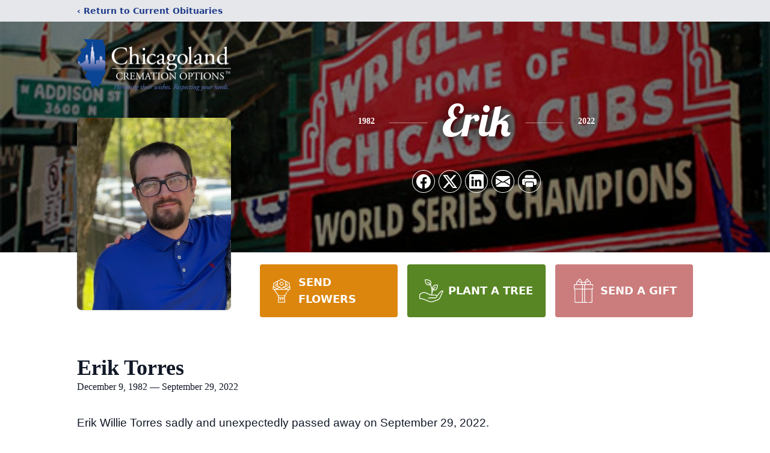

--- FILE ---
content_type: text/html; charset=utf-8
request_url: https://www.google.com/recaptcha/enterprise/anchor?ar=1&k=6LcB63UiAAAAABcih25aJfCmKu5wfMymTL57lWdO&co=aHR0cHM6Ly93d3cuY2hpY2Fnb2xhbmRjcmVtYXRpb25vcHRpb25zLmNvbTo0NDM.&hl=en&type=image&v=PoyoqOPhxBO7pBk68S4YbpHZ&theme=light&size=invisible&badge=bottomright&anchor-ms=20000&execute-ms=30000&cb=he1uu197lhxo
body_size: 48596
content:
<!DOCTYPE HTML><html dir="ltr" lang="en"><head><meta http-equiv="Content-Type" content="text/html; charset=UTF-8">
<meta http-equiv="X-UA-Compatible" content="IE=edge">
<title>reCAPTCHA</title>
<style type="text/css">
/* cyrillic-ext */
@font-face {
  font-family: 'Roboto';
  font-style: normal;
  font-weight: 400;
  font-stretch: 100%;
  src: url(//fonts.gstatic.com/s/roboto/v48/KFO7CnqEu92Fr1ME7kSn66aGLdTylUAMa3GUBHMdazTgWw.woff2) format('woff2');
  unicode-range: U+0460-052F, U+1C80-1C8A, U+20B4, U+2DE0-2DFF, U+A640-A69F, U+FE2E-FE2F;
}
/* cyrillic */
@font-face {
  font-family: 'Roboto';
  font-style: normal;
  font-weight: 400;
  font-stretch: 100%;
  src: url(//fonts.gstatic.com/s/roboto/v48/KFO7CnqEu92Fr1ME7kSn66aGLdTylUAMa3iUBHMdazTgWw.woff2) format('woff2');
  unicode-range: U+0301, U+0400-045F, U+0490-0491, U+04B0-04B1, U+2116;
}
/* greek-ext */
@font-face {
  font-family: 'Roboto';
  font-style: normal;
  font-weight: 400;
  font-stretch: 100%;
  src: url(//fonts.gstatic.com/s/roboto/v48/KFO7CnqEu92Fr1ME7kSn66aGLdTylUAMa3CUBHMdazTgWw.woff2) format('woff2');
  unicode-range: U+1F00-1FFF;
}
/* greek */
@font-face {
  font-family: 'Roboto';
  font-style: normal;
  font-weight: 400;
  font-stretch: 100%;
  src: url(//fonts.gstatic.com/s/roboto/v48/KFO7CnqEu92Fr1ME7kSn66aGLdTylUAMa3-UBHMdazTgWw.woff2) format('woff2');
  unicode-range: U+0370-0377, U+037A-037F, U+0384-038A, U+038C, U+038E-03A1, U+03A3-03FF;
}
/* math */
@font-face {
  font-family: 'Roboto';
  font-style: normal;
  font-weight: 400;
  font-stretch: 100%;
  src: url(//fonts.gstatic.com/s/roboto/v48/KFO7CnqEu92Fr1ME7kSn66aGLdTylUAMawCUBHMdazTgWw.woff2) format('woff2');
  unicode-range: U+0302-0303, U+0305, U+0307-0308, U+0310, U+0312, U+0315, U+031A, U+0326-0327, U+032C, U+032F-0330, U+0332-0333, U+0338, U+033A, U+0346, U+034D, U+0391-03A1, U+03A3-03A9, U+03B1-03C9, U+03D1, U+03D5-03D6, U+03F0-03F1, U+03F4-03F5, U+2016-2017, U+2034-2038, U+203C, U+2040, U+2043, U+2047, U+2050, U+2057, U+205F, U+2070-2071, U+2074-208E, U+2090-209C, U+20D0-20DC, U+20E1, U+20E5-20EF, U+2100-2112, U+2114-2115, U+2117-2121, U+2123-214F, U+2190, U+2192, U+2194-21AE, U+21B0-21E5, U+21F1-21F2, U+21F4-2211, U+2213-2214, U+2216-22FF, U+2308-230B, U+2310, U+2319, U+231C-2321, U+2336-237A, U+237C, U+2395, U+239B-23B7, U+23D0, U+23DC-23E1, U+2474-2475, U+25AF, U+25B3, U+25B7, U+25BD, U+25C1, U+25CA, U+25CC, U+25FB, U+266D-266F, U+27C0-27FF, U+2900-2AFF, U+2B0E-2B11, U+2B30-2B4C, U+2BFE, U+3030, U+FF5B, U+FF5D, U+1D400-1D7FF, U+1EE00-1EEFF;
}
/* symbols */
@font-face {
  font-family: 'Roboto';
  font-style: normal;
  font-weight: 400;
  font-stretch: 100%;
  src: url(//fonts.gstatic.com/s/roboto/v48/KFO7CnqEu92Fr1ME7kSn66aGLdTylUAMaxKUBHMdazTgWw.woff2) format('woff2');
  unicode-range: U+0001-000C, U+000E-001F, U+007F-009F, U+20DD-20E0, U+20E2-20E4, U+2150-218F, U+2190, U+2192, U+2194-2199, U+21AF, U+21E6-21F0, U+21F3, U+2218-2219, U+2299, U+22C4-22C6, U+2300-243F, U+2440-244A, U+2460-24FF, U+25A0-27BF, U+2800-28FF, U+2921-2922, U+2981, U+29BF, U+29EB, U+2B00-2BFF, U+4DC0-4DFF, U+FFF9-FFFB, U+10140-1018E, U+10190-1019C, U+101A0, U+101D0-101FD, U+102E0-102FB, U+10E60-10E7E, U+1D2C0-1D2D3, U+1D2E0-1D37F, U+1F000-1F0FF, U+1F100-1F1AD, U+1F1E6-1F1FF, U+1F30D-1F30F, U+1F315, U+1F31C, U+1F31E, U+1F320-1F32C, U+1F336, U+1F378, U+1F37D, U+1F382, U+1F393-1F39F, U+1F3A7-1F3A8, U+1F3AC-1F3AF, U+1F3C2, U+1F3C4-1F3C6, U+1F3CA-1F3CE, U+1F3D4-1F3E0, U+1F3ED, U+1F3F1-1F3F3, U+1F3F5-1F3F7, U+1F408, U+1F415, U+1F41F, U+1F426, U+1F43F, U+1F441-1F442, U+1F444, U+1F446-1F449, U+1F44C-1F44E, U+1F453, U+1F46A, U+1F47D, U+1F4A3, U+1F4B0, U+1F4B3, U+1F4B9, U+1F4BB, U+1F4BF, U+1F4C8-1F4CB, U+1F4D6, U+1F4DA, U+1F4DF, U+1F4E3-1F4E6, U+1F4EA-1F4ED, U+1F4F7, U+1F4F9-1F4FB, U+1F4FD-1F4FE, U+1F503, U+1F507-1F50B, U+1F50D, U+1F512-1F513, U+1F53E-1F54A, U+1F54F-1F5FA, U+1F610, U+1F650-1F67F, U+1F687, U+1F68D, U+1F691, U+1F694, U+1F698, U+1F6AD, U+1F6B2, U+1F6B9-1F6BA, U+1F6BC, U+1F6C6-1F6CF, U+1F6D3-1F6D7, U+1F6E0-1F6EA, U+1F6F0-1F6F3, U+1F6F7-1F6FC, U+1F700-1F7FF, U+1F800-1F80B, U+1F810-1F847, U+1F850-1F859, U+1F860-1F887, U+1F890-1F8AD, U+1F8B0-1F8BB, U+1F8C0-1F8C1, U+1F900-1F90B, U+1F93B, U+1F946, U+1F984, U+1F996, U+1F9E9, U+1FA00-1FA6F, U+1FA70-1FA7C, U+1FA80-1FA89, U+1FA8F-1FAC6, U+1FACE-1FADC, U+1FADF-1FAE9, U+1FAF0-1FAF8, U+1FB00-1FBFF;
}
/* vietnamese */
@font-face {
  font-family: 'Roboto';
  font-style: normal;
  font-weight: 400;
  font-stretch: 100%;
  src: url(//fonts.gstatic.com/s/roboto/v48/KFO7CnqEu92Fr1ME7kSn66aGLdTylUAMa3OUBHMdazTgWw.woff2) format('woff2');
  unicode-range: U+0102-0103, U+0110-0111, U+0128-0129, U+0168-0169, U+01A0-01A1, U+01AF-01B0, U+0300-0301, U+0303-0304, U+0308-0309, U+0323, U+0329, U+1EA0-1EF9, U+20AB;
}
/* latin-ext */
@font-face {
  font-family: 'Roboto';
  font-style: normal;
  font-weight: 400;
  font-stretch: 100%;
  src: url(//fonts.gstatic.com/s/roboto/v48/KFO7CnqEu92Fr1ME7kSn66aGLdTylUAMa3KUBHMdazTgWw.woff2) format('woff2');
  unicode-range: U+0100-02BA, U+02BD-02C5, U+02C7-02CC, U+02CE-02D7, U+02DD-02FF, U+0304, U+0308, U+0329, U+1D00-1DBF, U+1E00-1E9F, U+1EF2-1EFF, U+2020, U+20A0-20AB, U+20AD-20C0, U+2113, U+2C60-2C7F, U+A720-A7FF;
}
/* latin */
@font-face {
  font-family: 'Roboto';
  font-style: normal;
  font-weight: 400;
  font-stretch: 100%;
  src: url(//fonts.gstatic.com/s/roboto/v48/KFO7CnqEu92Fr1ME7kSn66aGLdTylUAMa3yUBHMdazQ.woff2) format('woff2');
  unicode-range: U+0000-00FF, U+0131, U+0152-0153, U+02BB-02BC, U+02C6, U+02DA, U+02DC, U+0304, U+0308, U+0329, U+2000-206F, U+20AC, U+2122, U+2191, U+2193, U+2212, U+2215, U+FEFF, U+FFFD;
}
/* cyrillic-ext */
@font-face {
  font-family: 'Roboto';
  font-style: normal;
  font-weight: 500;
  font-stretch: 100%;
  src: url(//fonts.gstatic.com/s/roboto/v48/KFO7CnqEu92Fr1ME7kSn66aGLdTylUAMa3GUBHMdazTgWw.woff2) format('woff2');
  unicode-range: U+0460-052F, U+1C80-1C8A, U+20B4, U+2DE0-2DFF, U+A640-A69F, U+FE2E-FE2F;
}
/* cyrillic */
@font-face {
  font-family: 'Roboto';
  font-style: normal;
  font-weight: 500;
  font-stretch: 100%;
  src: url(//fonts.gstatic.com/s/roboto/v48/KFO7CnqEu92Fr1ME7kSn66aGLdTylUAMa3iUBHMdazTgWw.woff2) format('woff2');
  unicode-range: U+0301, U+0400-045F, U+0490-0491, U+04B0-04B1, U+2116;
}
/* greek-ext */
@font-face {
  font-family: 'Roboto';
  font-style: normal;
  font-weight: 500;
  font-stretch: 100%;
  src: url(//fonts.gstatic.com/s/roboto/v48/KFO7CnqEu92Fr1ME7kSn66aGLdTylUAMa3CUBHMdazTgWw.woff2) format('woff2');
  unicode-range: U+1F00-1FFF;
}
/* greek */
@font-face {
  font-family: 'Roboto';
  font-style: normal;
  font-weight: 500;
  font-stretch: 100%;
  src: url(//fonts.gstatic.com/s/roboto/v48/KFO7CnqEu92Fr1ME7kSn66aGLdTylUAMa3-UBHMdazTgWw.woff2) format('woff2');
  unicode-range: U+0370-0377, U+037A-037F, U+0384-038A, U+038C, U+038E-03A1, U+03A3-03FF;
}
/* math */
@font-face {
  font-family: 'Roboto';
  font-style: normal;
  font-weight: 500;
  font-stretch: 100%;
  src: url(//fonts.gstatic.com/s/roboto/v48/KFO7CnqEu92Fr1ME7kSn66aGLdTylUAMawCUBHMdazTgWw.woff2) format('woff2');
  unicode-range: U+0302-0303, U+0305, U+0307-0308, U+0310, U+0312, U+0315, U+031A, U+0326-0327, U+032C, U+032F-0330, U+0332-0333, U+0338, U+033A, U+0346, U+034D, U+0391-03A1, U+03A3-03A9, U+03B1-03C9, U+03D1, U+03D5-03D6, U+03F0-03F1, U+03F4-03F5, U+2016-2017, U+2034-2038, U+203C, U+2040, U+2043, U+2047, U+2050, U+2057, U+205F, U+2070-2071, U+2074-208E, U+2090-209C, U+20D0-20DC, U+20E1, U+20E5-20EF, U+2100-2112, U+2114-2115, U+2117-2121, U+2123-214F, U+2190, U+2192, U+2194-21AE, U+21B0-21E5, U+21F1-21F2, U+21F4-2211, U+2213-2214, U+2216-22FF, U+2308-230B, U+2310, U+2319, U+231C-2321, U+2336-237A, U+237C, U+2395, U+239B-23B7, U+23D0, U+23DC-23E1, U+2474-2475, U+25AF, U+25B3, U+25B7, U+25BD, U+25C1, U+25CA, U+25CC, U+25FB, U+266D-266F, U+27C0-27FF, U+2900-2AFF, U+2B0E-2B11, U+2B30-2B4C, U+2BFE, U+3030, U+FF5B, U+FF5D, U+1D400-1D7FF, U+1EE00-1EEFF;
}
/* symbols */
@font-face {
  font-family: 'Roboto';
  font-style: normal;
  font-weight: 500;
  font-stretch: 100%;
  src: url(//fonts.gstatic.com/s/roboto/v48/KFO7CnqEu92Fr1ME7kSn66aGLdTylUAMaxKUBHMdazTgWw.woff2) format('woff2');
  unicode-range: U+0001-000C, U+000E-001F, U+007F-009F, U+20DD-20E0, U+20E2-20E4, U+2150-218F, U+2190, U+2192, U+2194-2199, U+21AF, U+21E6-21F0, U+21F3, U+2218-2219, U+2299, U+22C4-22C6, U+2300-243F, U+2440-244A, U+2460-24FF, U+25A0-27BF, U+2800-28FF, U+2921-2922, U+2981, U+29BF, U+29EB, U+2B00-2BFF, U+4DC0-4DFF, U+FFF9-FFFB, U+10140-1018E, U+10190-1019C, U+101A0, U+101D0-101FD, U+102E0-102FB, U+10E60-10E7E, U+1D2C0-1D2D3, U+1D2E0-1D37F, U+1F000-1F0FF, U+1F100-1F1AD, U+1F1E6-1F1FF, U+1F30D-1F30F, U+1F315, U+1F31C, U+1F31E, U+1F320-1F32C, U+1F336, U+1F378, U+1F37D, U+1F382, U+1F393-1F39F, U+1F3A7-1F3A8, U+1F3AC-1F3AF, U+1F3C2, U+1F3C4-1F3C6, U+1F3CA-1F3CE, U+1F3D4-1F3E0, U+1F3ED, U+1F3F1-1F3F3, U+1F3F5-1F3F7, U+1F408, U+1F415, U+1F41F, U+1F426, U+1F43F, U+1F441-1F442, U+1F444, U+1F446-1F449, U+1F44C-1F44E, U+1F453, U+1F46A, U+1F47D, U+1F4A3, U+1F4B0, U+1F4B3, U+1F4B9, U+1F4BB, U+1F4BF, U+1F4C8-1F4CB, U+1F4D6, U+1F4DA, U+1F4DF, U+1F4E3-1F4E6, U+1F4EA-1F4ED, U+1F4F7, U+1F4F9-1F4FB, U+1F4FD-1F4FE, U+1F503, U+1F507-1F50B, U+1F50D, U+1F512-1F513, U+1F53E-1F54A, U+1F54F-1F5FA, U+1F610, U+1F650-1F67F, U+1F687, U+1F68D, U+1F691, U+1F694, U+1F698, U+1F6AD, U+1F6B2, U+1F6B9-1F6BA, U+1F6BC, U+1F6C6-1F6CF, U+1F6D3-1F6D7, U+1F6E0-1F6EA, U+1F6F0-1F6F3, U+1F6F7-1F6FC, U+1F700-1F7FF, U+1F800-1F80B, U+1F810-1F847, U+1F850-1F859, U+1F860-1F887, U+1F890-1F8AD, U+1F8B0-1F8BB, U+1F8C0-1F8C1, U+1F900-1F90B, U+1F93B, U+1F946, U+1F984, U+1F996, U+1F9E9, U+1FA00-1FA6F, U+1FA70-1FA7C, U+1FA80-1FA89, U+1FA8F-1FAC6, U+1FACE-1FADC, U+1FADF-1FAE9, U+1FAF0-1FAF8, U+1FB00-1FBFF;
}
/* vietnamese */
@font-face {
  font-family: 'Roboto';
  font-style: normal;
  font-weight: 500;
  font-stretch: 100%;
  src: url(//fonts.gstatic.com/s/roboto/v48/KFO7CnqEu92Fr1ME7kSn66aGLdTylUAMa3OUBHMdazTgWw.woff2) format('woff2');
  unicode-range: U+0102-0103, U+0110-0111, U+0128-0129, U+0168-0169, U+01A0-01A1, U+01AF-01B0, U+0300-0301, U+0303-0304, U+0308-0309, U+0323, U+0329, U+1EA0-1EF9, U+20AB;
}
/* latin-ext */
@font-face {
  font-family: 'Roboto';
  font-style: normal;
  font-weight: 500;
  font-stretch: 100%;
  src: url(//fonts.gstatic.com/s/roboto/v48/KFO7CnqEu92Fr1ME7kSn66aGLdTylUAMa3KUBHMdazTgWw.woff2) format('woff2');
  unicode-range: U+0100-02BA, U+02BD-02C5, U+02C7-02CC, U+02CE-02D7, U+02DD-02FF, U+0304, U+0308, U+0329, U+1D00-1DBF, U+1E00-1E9F, U+1EF2-1EFF, U+2020, U+20A0-20AB, U+20AD-20C0, U+2113, U+2C60-2C7F, U+A720-A7FF;
}
/* latin */
@font-face {
  font-family: 'Roboto';
  font-style: normal;
  font-weight: 500;
  font-stretch: 100%;
  src: url(//fonts.gstatic.com/s/roboto/v48/KFO7CnqEu92Fr1ME7kSn66aGLdTylUAMa3yUBHMdazQ.woff2) format('woff2');
  unicode-range: U+0000-00FF, U+0131, U+0152-0153, U+02BB-02BC, U+02C6, U+02DA, U+02DC, U+0304, U+0308, U+0329, U+2000-206F, U+20AC, U+2122, U+2191, U+2193, U+2212, U+2215, U+FEFF, U+FFFD;
}
/* cyrillic-ext */
@font-face {
  font-family: 'Roboto';
  font-style: normal;
  font-weight: 900;
  font-stretch: 100%;
  src: url(//fonts.gstatic.com/s/roboto/v48/KFO7CnqEu92Fr1ME7kSn66aGLdTylUAMa3GUBHMdazTgWw.woff2) format('woff2');
  unicode-range: U+0460-052F, U+1C80-1C8A, U+20B4, U+2DE0-2DFF, U+A640-A69F, U+FE2E-FE2F;
}
/* cyrillic */
@font-face {
  font-family: 'Roboto';
  font-style: normal;
  font-weight: 900;
  font-stretch: 100%;
  src: url(//fonts.gstatic.com/s/roboto/v48/KFO7CnqEu92Fr1ME7kSn66aGLdTylUAMa3iUBHMdazTgWw.woff2) format('woff2');
  unicode-range: U+0301, U+0400-045F, U+0490-0491, U+04B0-04B1, U+2116;
}
/* greek-ext */
@font-face {
  font-family: 'Roboto';
  font-style: normal;
  font-weight: 900;
  font-stretch: 100%;
  src: url(//fonts.gstatic.com/s/roboto/v48/KFO7CnqEu92Fr1ME7kSn66aGLdTylUAMa3CUBHMdazTgWw.woff2) format('woff2');
  unicode-range: U+1F00-1FFF;
}
/* greek */
@font-face {
  font-family: 'Roboto';
  font-style: normal;
  font-weight: 900;
  font-stretch: 100%;
  src: url(//fonts.gstatic.com/s/roboto/v48/KFO7CnqEu92Fr1ME7kSn66aGLdTylUAMa3-UBHMdazTgWw.woff2) format('woff2');
  unicode-range: U+0370-0377, U+037A-037F, U+0384-038A, U+038C, U+038E-03A1, U+03A3-03FF;
}
/* math */
@font-face {
  font-family: 'Roboto';
  font-style: normal;
  font-weight: 900;
  font-stretch: 100%;
  src: url(//fonts.gstatic.com/s/roboto/v48/KFO7CnqEu92Fr1ME7kSn66aGLdTylUAMawCUBHMdazTgWw.woff2) format('woff2');
  unicode-range: U+0302-0303, U+0305, U+0307-0308, U+0310, U+0312, U+0315, U+031A, U+0326-0327, U+032C, U+032F-0330, U+0332-0333, U+0338, U+033A, U+0346, U+034D, U+0391-03A1, U+03A3-03A9, U+03B1-03C9, U+03D1, U+03D5-03D6, U+03F0-03F1, U+03F4-03F5, U+2016-2017, U+2034-2038, U+203C, U+2040, U+2043, U+2047, U+2050, U+2057, U+205F, U+2070-2071, U+2074-208E, U+2090-209C, U+20D0-20DC, U+20E1, U+20E5-20EF, U+2100-2112, U+2114-2115, U+2117-2121, U+2123-214F, U+2190, U+2192, U+2194-21AE, U+21B0-21E5, U+21F1-21F2, U+21F4-2211, U+2213-2214, U+2216-22FF, U+2308-230B, U+2310, U+2319, U+231C-2321, U+2336-237A, U+237C, U+2395, U+239B-23B7, U+23D0, U+23DC-23E1, U+2474-2475, U+25AF, U+25B3, U+25B7, U+25BD, U+25C1, U+25CA, U+25CC, U+25FB, U+266D-266F, U+27C0-27FF, U+2900-2AFF, U+2B0E-2B11, U+2B30-2B4C, U+2BFE, U+3030, U+FF5B, U+FF5D, U+1D400-1D7FF, U+1EE00-1EEFF;
}
/* symbols */
@font-face {
  font-family: 'Roboto';
  font-style: normal;
  font-weight: 900;
  font-stretch: 100%;
  src: url(//fonts.gstatic.com/s/roboto/v48/KFO7CnqEu92Fr1ME7kSn66aGLdTylUAMaxKUBHMdazTgWw.woff2) format('woff2');
  unicode-range: U+0001-000C, U+000E-001F, U+007F-009F, U+20DD-20E0, U+20E2-20E4, U+2150-218F, U+2190, U+2192, U+2194-2199, U+21AF, U+21E6-21F0, U+21F3, U+2218-2219, U+2299, U+22C4-22C6, U+2300-243F, U+2440-244A, U+2460-24FF, U+25A0-27BF, U+2800-28FF, U+2921-2922, U+2981, U+29BF, U+29EB, U+2B00-2BFF, U+4DC0-4DFF, U+FFF9-FFFB, U+10140-1018E, U+10190-1019C, U+101A0, U+101D0-101FD, U+102E0-102FB, U+10E60-10E7E, U+1D2C0-1D2D3, U+1D2E0-1D37F, U+1F000-1F0FF, U+1F100-1F1AD, U+1F1E6-1F1FF, U+1F30D-1F30F, U+1F315, U+1F31C, U+1F31E, U+1F320-1F32C, U+1F336, U+1F378, U+1F37D, U+1F382, U+1F393-1F39F, U+1F3A7-1F3A8, U+1F3AC-1F3AF, U+1F3C2, U+1F3C4-1F3C6, U+1F3CA-1F3CE, U+1F3D4-1F3E0, U+1F3ED, U+1F3F1-1F3F3, U+1F3F5-1F3F7, U+1F408, U+1F415, U+1F41F, U+1F426, U+1F43F, U+1F441-1F442, U+1F444, U+1F446-1F449, U+1F44C-1F44E, U+1F453, U+1F46A, U+1F47D, U+1F4A3, U+1F4B0, U+1F4B3, U+1F4B9, U+1F4BB, U+1F4BF, U+1F4C8-1F4CB, U+1F4D6, U+1F4DA, U+1F4DF, U+1F4E3-1F4E6, U+1F4EA-1F4ED, U+1F4F7, U+1F4F9-1F4FB, U+1F4FD-1F4FE, U+1F503, U+1F507-1F50B, U+1F50D, U+1F512-1F513, U+1F53E-1F54A, U+1F54F-1F5FA, U+1F610, U+1F650-1F67F, U+1F687, U+1F68D, U+1F691, U+1F694, U+1F698, U+1F6AD, U+1F6B2, U+1F6B9-1F6BA, U+1F6BC, U+1F6C6-1F6CF, U+1F6D3-1F6D7, U+1F6E0-1F6EA, U+1F6F0-1F6F3, U+1F6F7-1F6FC, U+1F700-1F7FF, U+1F800-1F80B, U+1F810-1F847, U+1F850-1F859, U+1F860-1F887, U+1F890-1F8AD, U+1F8B0-1F8BB, U+1F8C0-1F8C1, U+1F900-1F90B, U+1F93B, U+1F946, U+1F984, U+1F996, U+1F9E9, U+1FA00-1FA6F, U+1FA70-1FA7C, U+1FA80-1FA89, U+1FA8F-1FAC6, U+1FACE-1FADC, U+1FADF-1FAE9, U+1FAF0-1FAF8, U+1FB00-1FBFF;
}
/* vietnamese */
@font-face {
  font-family: 'Roboto';
  font-style: normal;
  font-weight: 900;
  font-stretch: 100%;
  src: url(//fonts.gstatic.com/s/roboto/v48/KFO7CnqEu92Fr1ME7kSn66aGLdTylUAMa3OUBHMdazTgWw.woff2) format('woff2');
  unicode-range: U+0102-0103, U+0110-0111, U+0128-0129, U+0168-0169, U+01A0-01A1, U+01AF-01B0, U+0300-0301, U+0303-0304, U+0308-0309, U+0323, U+0329, U+1EA0-1EF9, U+20AB;
}
/* latin-ext */
@font-face {
  font-family: 'Roboto';
  font-style: normal;
  font-weight: 900;
  font-stretch: 100%;
  src: url(//fonts.gstatic.com/s/roboto/v48/KFO7CnqEu92Fr1ME7kSn66aGLdTylUAMa3KUBHMdazTgWw.woff2) format('woff2');
  unicode-range: U+0100-02BA, U+02BD-02C5, U+02C7-02CC, U+02CE-02D7, U+02DD-02FF, U+0304, U+0308, U+0329, U+1D00-1DBF, U+1E00-1E9F, U+1EF2-1EFF, U+2020, U+20A0-20AB, U+20AD-20C0, U+2113, U+2C60-2C7F, U+A720-A7FF;
}
/* latin */
@font-face {
  font-family: 'Roboto';
  font-style: normal;
  font-weight: 900;
  font-stretch: 100%;
  src: url(//fonts.gstatic.com/s/roboto/v48/KFO7CnqEu92Fr1ME7kSn66aGLdTylUAMa3yUBHMdazQ.woff2) format('woff2');
  unicode-range: U+0000-00FF, U+0131, U+0152-0153, U+02BB-02BC, U+02C6, U+02DA, U+02DC, U+0304, U+0308, U+0329, U+2000-206F, U+20AC, U+2122, U+2191, U+2193, U+2212, U+2215, U+FEFF, U+FFFD;
}

</style>
<link rel="stylesheet" type="text/css" href="https://www.gstatic.com/recaptcha/releases/PoyoqOPhxBO7pBk68S4YbpHZ/styles__ltr.css">
<script nonce="8M_4IQx6g5pdRGvOabhYYA" type="text/javascript">window['__recaptcha_api'] = 'https://www.google.com/recaptcha/enterprise/';</script>
<script type="text/javascript" src="https://www.gstatic.com/recaptcha/releases/PoyoqOPhxBO7pBk68S4YbpHZ/recaptcha__en.js" nonce="8M_4IQx6g5pdRGvOabhYYA">
      
    </script></head>
<body><div id="rc-anchor-alert" class="rc-anchor-alert"></div>
<input type="hidden" id="recaptcha-token" value="[base64]">
<script type="text/javascript" nonce="8M_4IQx6g5pdRGvOabhYYA">
      recaptcha.anchor.Main.init("[\x22ainput\x22,[\x22bgdata\x22,\x22\x22,\[base64]/[base64]/[base64]/[base64]/[base64]/[base64]/KGcoTywyNTMsTy5PKSxVRyhPLEMpKTpnKE8sMjUzLEMpLE8pKSxsKSksTykpfSxieT1mdW5jdGlvbihDLE8sdSxsKXtmb3IobD0odT1SKEMpLDApO08+MDtPLS0pbD1sPDw4fFooQyk7ZyhDLHUsbCl9LFVHPWZ1bmN0aW9uKEMsTyl7Qy5pLmxlbmd0aD4xMDQ/[base64]/[base64]/[base64]/[base64]/[base64]/[base64]/[base64]\\u003d\x22,\[base64]\\u003d\x22,\x22D8OWwo3DjMOfwrTCmnbDtsK3ejZcwo/DqGVMLMOqwopkwrHCo8O8w6hYw5dhwrrClVRDTx/[base64]/[base64]/Di8OKJsKRw65yKyDDnVLDgiPCtQI/woTCrDkUwo/Ct8KOwpRgwrp9HmfDsMKawr0IAnw8S8K4wrvDqcKqOMOFP8KJwoAwDcORw5PDuMKVHAR5w7nChD1DTRNgw6vCrsOhDMOjRxfClFtawqhSNmnCj8Oiw595ayBNKMO4woodc8KbMsKIwqRCw4RVVBPCnlpnwoLCtcK5C3A/w7YAwq8uRMKAw4fCinnDrsOQZ8OqwrjCggd6JjPDk8OmwpfCp3HDm2ISw4lFBX/CnsOPwqMGX8O+CMK5HldFw53DhlQqw7JAck3Dk8OcDlVgwqtZw7XCk8OHw4YZworCssOKcsKIw5gGVTxsGTBEcMOTAcO5wpoQwpkuw6lAVsOxfCZTGiUWw77DjijDvMOtIhEIb00Lw5PCnnlfaWJfMmzDsUbCliMkUEcCwqDDr03CrT5rZWw6RkAiF8Kjw4s/TjfCr8KgwpYTwp4GZ8O7GcKjLjZXDMObwoJCwp1aw7TCvcOdTcOaCHLDu8ONNcKxwofChyRZw5fDi1LCqQjChcOww6vDicOdwp83w6UZFQEnwqU/dDpdwqfDsMOnMsKLw5vCg8KQw58GHMK2Djh7w6EvLcKlw7Ugw4VkbcKkw6Zjw5gZworChMOyGw3DuQ/ChcOaw5vClypNLMOnw5zDjQAUEFzDt0NKw4UUMcObwrxkTWfDrsKOcC4Yw6tAZ8Orw4bDhcKvCcKbS8KtwqDDpMK8WgFgwrgwS8K8SMKDwo/Du3jCi8OWw67CrFYcVMO6CjHCjCUkw5tEeU1jwrfDtHYdw5rCscOQw6Ude8OlwoLDr8K2PMO7w4TDqcOlwp3Cqw/CnkBnfUzDicKKK2ttwrvDusKQw6Fxw5DDosO4wpzCl2Rlel46wrsRwonChTMIw6omw7NZwrLCksOZdMK+XsOfw4/CqsKGwojCiH1iw63CkMKMBhIpH8KpDRbDghPCqgjCiMKWYMOpw5PDkMONQFrCt8KRw4EVF8Kjw6XDqnbCn8KGEHDDs0fCnDHDhDDDisOPw4tJw5DCjh/CsWIwwqkvw5ZmG8KHXMOfwq5swrhcwprCuWjDnkI/w57DvwLCunbDgjpcwoXDrsOow4pvYzXDiQ7CjsOrw7YGw7/[base64]/Dl8OrwrvDsMOJVn12PEZkLFENEsOCw5XCnsKVw5JtC2Q0RMOSwpADN0rDoFUZamDDtnpxEw9zwoHDqcKDVgBxw5ZowothwoTCjUDDvcOpJj7Dq8OVw75rwpABw6YTwrrCmlF2PsONOsKLwoMCwohmHcKfEhkMGybCnwzDkcKLwpzCumEGwozClCHCgMK/U0XDlMOYNsOEwo4qKWrDukg1cRTCr8KRecKOwqV4wrwPDxNAwozDoMK/KsOew5hgwoPDt8OnUsK9CxJ3wpoxdsOTwq7ChyPCq8OhbsODYHrDvCcqJcOTwo0Dw77Dm8KadVRMGCJLwqFzwrIHOcKIw6wTwqPDi0d0wqfCnn11wqfCuCNiT8Obw5zDncKFw7HDmgt3PWbCrMOqchh7UsK3ByTCvUjCksOJXEHChy81JlzDlBrCmsO3wq/DtcO7AlDCgQ4ZwobDkzU4wofCmsKdwoBMwo7DnBN6dxrDisO4w4FIPMOqwoTDu3vDo8O3dxDCgmthwo/CvcKTwp0LwqA4CsKZJkFffMKdwo03SMO/[base64]/CvsOuwqtnHsKvMnvDtcO1LMOfXg3CrVXDosKZeyV3DiDDusOxfWPCpMObwpzDpATCnjHDrsKdw6tmDDJROMOdXg9Tw5F4wqFIUMKWwqJZCybCgMO8w5HDrcOBW8KAwqUSVQ7Cs0LDgsKUSsO3w7fDq8KOwqTCpMOCwrfCrnJHwr8uWDjCtTVeRm/DuH7CksKew5/Ds0EiwppQwoAmwrYTYcKLaMONMxjDhsKQw4NKD3p2eMOfeBw/HMKbwpZYNMKtBcKAKsKwXgXDkXlXCMKSw6Vlw5jDjsOwwonDpsKUdw0BwoRsG8OnwprDpcKxIsOZGcKmw4M4wppTwqjCp0LCscK9Tms+SyTDl23CrHB8TH9zB37DjAjDqXfDk8OHQDkGcMOYw7DDjnnDrTXDnsK6wpvCu8O/wrJHw6d1AXLDh1/Cpx7DsAbDgwzCmsOeJcK0bsKbw4fDmmEdZEXCjcOowpNbw6MFXzrCth04MxtMw4dpFh5Hw7Q/w6PDjMKIwqhSfcKQwpRNFEpKeVfCrsKJNsOOQcOSXDo0wqVZKsKLS2RAw7kdw4gHw7PDpsOUwoIcUw/DvcKsw7zDlxxFMFNEX8KqMnjDtcKdwoBGZcKbe0NKFsOQesO7wqsBLGNqVsO3ZljDtgbCoMKqw4jCjcOkJcOLw4UFw6HDpsOIRgfCjMO1bcOBW2VaV8OHVWTDshQPwqvDlS3DkVnCuAjDsgPDmEI+wq3CsxTDucO0AQxMLsKdwq4dw4g4w4/[base64]/ChsKdw5jDpMKKcTvDpxEMwp/Cv8OXwrbDlMKaEj1bwptZwrTDujcgAMKcw5nCrxIJwrBcw7VkQ8Kaw7jDt0wuE3hROcObE8OEwqdlQcOmbivDh8KaKcKMNMKNwpRRVMOiS8Oww58WUUHCpSvDmkB/[base64]/[base64]/CpMOlw7Uve8KCw7U9FlXDmjHCp1vDucOQGcKsfMOPIFEEwofDlhdbwrXChBZxc8OAw7cSCk4pwobDt8OVAsK2C0sLf27DkcK3w5h4wprDgnTClAHCsy3Dgkhowo/DhcOzw5EML8O/w6DChcOFwr0yW8KSwpLCi8OjV8KWZcOlw7tFMQ19wr3DkG3Dv8O1W8O/w4QGwqxIQsOVfsOdwqAcw4MpUC7Dph57w5TCkBhVw4oHJnzDn8Kdw5TDpGvCqCE0ccKkDhHCisOjw4bCncOWwqLDskVFNcOpwoopKBjDj8KUwpgYKjcuw57CocKPF8ODw55RZBzClMKBwqYjw4lgTcKMw7/DosOdwr/DmMK/bmTDmWNfDFjDqEZRDRpCc8KPw4UNYMKiZ8KvUsKew7siFMKowrA6a8K/X8KkIgQEw7LDssKzZsONDTklRcKzb8OfwqPDp2clRg5Mw6t1wqHCtMKSw5QMJ8OCPMO5w6Ikw5DClsOywqB+acKJdcOBGkHCucKlw6o4w65WHF1XccKSwos8w7sLwpcSd8Kzwo8ewrJebcKtHsOpw600w6DCqF3CocK+w7/Dh8OIGjc/V8OxNDHCjcKtw71Nwp/Cu8KwDcKnwqXDqcOWwoUNGcKJwpdyGh/DvQZbZ8KHw4TCvsOYw5EBAFrCpiDCisOYcQHCnjZ4QcOWKl3DmMOyacOwJ8OSwrlGNMOTw57CocOswprCvWxec1TDty5Kw6g2w6xaSMKYw6DDtMKKwr8ywpfCohk1wpnCm8KpwoLCqTIxwqp3wqF/I8K4w5fChyjCpmfCpcO8AsKnw6jDlcO8AMO/[base64]/Dj8KSw5oCLsKaw6kebMK5w5DDo8KUBsKsw61Cw51Qwr3CqU7CkRrDkcOzB8KAXsKDwrPDkkdwblc9wqfCpMO0UsORwoosG8OiXzjCo8Ktw7TCgx/CocKjw7TCoMOVIcOMXxJqTMKoNggJwqxyw5PDuhhIwohpw6wEcC7Ds8KxwqBEOsKnwqnClQd/cMORw67DrWXCpRQhw4ktwpwIKsKnXXoXwp3Cs8KXTnRPw4Mkw5LDliZMw5XCtlQWXA/DqC4/bcK3w4bDsBx8LsO6d00CNsO/[base64]/DsDohcBdbRwFqaW9pw5bCmgYoJcK4HMKoVBREbcK4w43CmnlKcDHDkCFsHkgJOiDDhyPDjFXCgC7DqsOmNcKOccOoTsKPGcKvaTkCIgInecK+HHo3w57CqsOGXMKvwo52w5cZw5HDhcOqwowTwo3DjXzCusOSNMK9wpZRFSAsNRvCljUKAz/DlijCg2Ukwq8Jw53CiRwoTMOMOsKqRcK0w6/DjlFmN1jCisOnwrVtw6MfwrvCpsKwwrRMXQcAAMK/JMKwwp5Aw4NYwqgLVcKfwohLw7RNwpgJw73Dk8OsJMOmRVNjw4zCj8KiJ8OoBRjCgcK/w4XDrMKRw6cbSsKCw4nChWTChsOqw5nDisOzUcOWw4PCs8O/PsKswrTDpMO7KMOgwqwoNcKWwojCqcOIfcOFF8OfFyvDjWsrwo1pw6HCs8ObPMKnw6TCqk0cwr3DpMOpwpFxYDDCvcOabsKUwq/[base64]/DnMK+GjkhMsK7CAXCn8OUwqV7w58PwrUuwqnDhsOXSMKQw7jCm8Kvwq41NnXCksKIw5DCoMOPAQAZwrXDtMK8F1jDvcOewofDuMOswrTCg8OYw7g/w43CpsKnYcOWQcOdPw3Di0jCm8KrXXLCuMOIwo/DtMOuFU4VBHsfwqpQwrlFw4RLwrt9MWbCh0DDkQ3CnkwLe8OmEWITw5Aow5nDvQvCrMOqwoAiS8KlYR/DmF3CssKaVUjCj0fCnSMef8OiWXl+ZlHDr8OYw4JIw7MxUMOtw4bCmWfDnMO/w4YswoLCsXnDvg46ZwnDjHNOS8KvE8KQPcOuWMOrPcKZaELDu8KAHcO0w5HClsKaDsK1w51gNm3Cu0jDjj/[base64]/[base64]/[base64]/wpjDqEV2wqjDjUV1wq4Bw4dAHcK0w68Fw5Nzw7HCsk5Cwo3Cu8Oua2LCsAQNLBozw7BIFsKfXg85w7JDw6TDsMOsKcKGHMOwaQXDvcOlTBrCnMKdfF8TH8Oqw7DDpAnDgGV9G8OQaAPCu8KeeRk0bsOEw5rDksOkKW45woTDnkTDusKmwp7Cg8OUw7w/w7jCvDR5w6x5wp4zw4UfLTnCtMK2wqc0w6BEF1sUwqoZNcO5w5HDqHxrJcOdDcK0FsKTw4nDrMOcWMKSLcKzw4jCiz/DlGbCoiPCkMOmwqDDrcKZIEPDlnc6dsObwoXDnnN/Yl8nR01LPMKnwoICcxYvAmZaw7MIw6QTwo1/[base64]/bjUYwrLDtMKKAMOiw5HCgQ4xJsOrPMKZw6LDj2gmQmbCgjlBe8O6TMKbw4toDzTCosObECVPXw12WR58EcOuH2DDlyvCsG12woXDmlhow54YwoHDkGfDnAtgFCLDiMO2WXzDrVUCw6XDuRTCncKZcsKzKxhXw57DmVDCmnVawqfCjcO+BMOtOsOmwqbDoMKueG5nKh/DtMOxMy3CqMKENcKeCMKfVT7DvFZawo3Dh33CrFrDuBoqwqbDlsKSwovDhl1mZcOdw64pKykpwr59w4UCOsOuw7sJwo0DLnV0wpdGfMKYw73DnMOdwrQVKcOQwqvDqcOfwq4QFjXCt8KuVMKbdhLDjgUHw63DnznCpi52wpXCi8KEKsK/[base64]/JhrCmHI3E2LCo8KZVl1zw7jDtsKZU0ozYsKvUk/ChcKIRTrDhcKmw6lYcmZANcOTPsKdCRxnLVDDnX7Cmz0Lw4XDiMOTwptFWxvCjlVdS8KEw4TCtW3CnHnChsKee8KiwqgGT8KCEUl/w5FJO8ODCT1qwrjDsXdsdWVYwq/CsWcIwrkRw6s1QVoXcMKhw7xOw4BKfcK1w4U4JsKDX8K2EDnCs8OFTS4Rw77CvcOVIyM6CG/DlcKywqo8EzkBw5E2wobDisK6ecOUw7wyw63Dq3/DiMKPwrLDlsO4RsOpVcOnw4zDqMKIZMKYbMKDwoTDjGfDpk3DvFQMThnCuMObw6rDsmvDrsKKw5FQw47Cv3Qsw6LDvhcTdsKVV1zDiRnDijvDn2XCnsKGwqZ9WsKNbMK+I8KwBsOCwqPCqsKvw41iw7wiw5p6fmjDnGLDtMKiT8O/wp4hw5TDqV7DjcOtHkVnIMOGF8OrK0TCgsOqGRgtH8OVwp9SEmTChnlDwoA8X8K2IVILw4LDlhXDpsOTwp5kM8OKwrDCnlkmw4RefsO9BgbDmnjDsmcnUx/[base64]/Dkh7CqSbCrMK8UsOJVmrCosKWw6PDvBUXwo1QwrYiKMKywpAlWg7DpkMjVmN9TsKHwpnCnSZ3YlERwqnDt8KjUsOXwrPDpHHDiBrCtcOLwpQbejRGw6sLFcKjbMObw6/[base64]/CuzTCrCTDucKHwoUkKQTCvsKWME1qwroXw78Aw4nCtcOYXCZTw6XChcKcw5dBalLDucKqw4vCsWwww5PDtcKtKhxCe8OgSMOOw63Dnj/DpsKOwoLCj8O/SMOuScKZDcOPw5vCi1HDvnB4wqXCrwBkLStXw7o5ejAgwqvCllPDsMKhA8OhVMOTd8KTwo7CosK5IMOTwozCucO0SMOSw7XCjsK/EmfDlivDmiTDugR4ZRMBwobDsCXCm8Okw6fCrcOBwqxhKMKvwpFgDRhUwq15w7Z7wpbDuwc/wqbClSsPP8K9wrLCs8Kac3TCoMOhMsOmHMKgcjkcdHHCgsK3TsOGwqpTw73Csi0Wwqovw7XCtsKFbUFmdz0uw6TDqR/DplXDrQjDjsOANcKDw4DDljbDqMKyTj3DvTpKwpUbecK7w67DhsOLPcOGwqfCn8KyD13Crn/CizfCslfCszR1woIqf8OSfsK+w7Icd8KXwrPCh8Kuwqs3A3rCpcO8R0YadMOTaMK+CgvCqTTCqsO9w7haLH7Cj1ZFw4w5T8OdQEBowr3CgsODMsKywqXClhhfUMKDdEwxZcKaZzjDuMK5ZyrDlMKOwohAY8KHw7LDmcO8InUrfjrCg3EUfsK3Qh/CpsOywoHCo8OgGsK0w4dHc8KZQ8OGZH0sFyfDlwldw5AiwrfDocOgJcKFQMOoWU1UeSnCuyYmwpXCpnPCqx5CUWAYw5FmB8Onw45dfSvCi8ObVcKPTcODK8Ktb1F9SF7DkHHDocOFXsKkXMO1w7LCtTHCk8KUHxMWElHCnsKjc1Y1O2g+JsKcw5zDoE/CsiLDnDEewpY+wpnDjhvClhV6YsO3w6nDsUPDpcKUGBvCpgkywp3Du8ObwrdHwroTVcO+w5XDj8OwImpyaCjCoCAWwpY6wqdYGsKzw47DqsOVwqAAw5IGZAxLZH3CicK6Ax/Cm8OgXsOBTDnCncKyw5PDssOUFsOIwp8FbTkUwq3DrcOdUUzDvcOlw5rCkMO6wpcrMcKQRAAlKWBpCMOOWMK8RcOxCRPChR/Cv8Oiw4kCbT7DlcOjw7fDpSRCdcOHw6QNw4pVw5snwpXCqWUgQTPDvnDDjcO3UMOcw512wpHDrcOCwpzDjcObBX5qZi/[base64]/DqsKPIsKRwpfClcK7WjLDvMKywqzDjB3DtFU1w5PDhTswwoMXejHCiMKAw4XDjFTDkUrCssKewqVvw7gVwqw0wp8bwpHDuzArSsOlScO1w4TCkidpw5xTwrgJCsK6wp/CvjPCk8KdNcOxU8OXwofClnnCtQZOwrjCgcOKw4UvwpZ0w5HCgsOiaRzDqBNVE2TCmynCjiLCnh9scT/CmMKeFhJYw47CpWbDqsOdJ8K/CU19VcKcXsK+w63Do3fCqcOHS8O5wqbCvsOSw7F8BgDCpsKYw79Nw57DmMOSC8Khb8KPw47Dk8OMwoprbMOqQsKza8OowppEw5FQTGlRey3DlMKBCQXCvcO5w6xgwrLDjMOueD/DrW1Cw6TCswAZbxIvFMKNQsK3ezVcw4/DoFp3w5TCj3NrDMKrMBPDpMO8wpt5wrFUwpkzw6bCmMKcwpDDvk7ChxJOw75sQMOjbHHDm8ONNsOiESbDuAdYw5HClXrCv8ORw4/CjHpHMybCscOzw4BHNsKrwqxCwpvDnCzDgBgjwp0fw7YuwqbDihBQw5BUDcKydSNEdCPCh8O+PyvDucOkwpA8w5ZRw6/Cm8Kjw6APS8KIw5JGIWrDlMKMw6sgwogGf8OVwqFMLcKvw4HCu23DijPDtcOPwot8J3cpw4QmX8K4S3wtwpgePMKGwqTChT9OHcKDacK0XcOhPsKlNH/DtkTClsKlYsKIUXJGw78gfBnDosO3wrgSYcOFF8Ktw7TCoxvDoQvCqQ9SEcOHIcKwwrzCsXjClSI2fQjDlkEiw4tlwqpEwqzCpTPDg8OfdGPDnsOrwrZuJsKZwpDCoHbCjMKYwpchw6p4BMKrK8OxYsKNfcOqQ8OmWmvDqRXCh8OAw7/[base64]/[base64]/[base64]/[base64]/w4DCpsKrWcOlwq1Kw7zCmAbCrsOWwq/CjcKewrBPwqBGa1EQwrNvAsK0DMOZwoc8w5fCs8O6w741RRvCkMOXwo/CjCrDpMK7N8Osw7bDgcOew6vDh8Klw5LDhC4XB0Y8J8OfYSnCoADCo1gUcHUTcsOkw7nDvsK3IMKww5sXJ8OfA8K/wpAtwowDQMK2w4MSwqbCmlkUc1Y2wp/Cg1zDl8KrC3bCi8KIwpE0wovCtS/DoRgjw65WGMKfwpwsw44dKmvDjcKfw79xw6XDqTvCoVxKNGfDqcOoLwwMwq0EwqMpMjbDsE7Dr8KPw5N/w6zDiUpgw7Iowp8eMCbCssOZwoUWwrRLw5dQw5wSwo9Kw6pHXzsAw5zDuznCqsKrwqDDjHEgNcKIw5zDpMKQEV9LCyLCmcOAfRfDkMKoasO4woLDugdoO8OmwrA/K8K7w5EAFMOQVcK5DDBAwrfDgMKlwqDCtVAHwpx3wofCkwPDksKIS1tPw78Mw7sTMGzDiMKtTBfCgDFRw4Nsw5YmEsO/XDZOw5HCr8KXacKHw6Fywok6fRIrRBjDlVsSNMOgRjXDuMOLP8OBbV5INsOsX8KZw5/DjhTChsOiwqBywpVnGEkCw7TCrhNoXsORwrhkwpfCocOLUhcTw4LCrxc4wqvCph5oHC7CrlfDn8OGcGlqw6nDlMOQw7MIwoTDlWzDm3LCi3HCo08HAlXCgsKuwqgIMMKfTVlmw5kEwqwrwqbDrlISR8O1wpbDoMOrwoLCu8KefMK5aMO0RcOhR8KYNMK/[base64]/[base64]/CncOtwopmXcObCG4Tw4nCoAtXUsKfwr3ChVsIcC9Dw5DDosOFbMOFw7LCvxZZN8KBWHzDglDDvmIUw7IMM8O+WcKyw4nCvCXCkF8/T8Ovwqp2M8OMw4TDn8KBw7xCK2UowrPCrsONeDd3TA/CuRQbdsKcccKCe2xdw7jDnhjDucK5a8O4a8K9J8O5b8KJbcOLwoJWwp5HOgfCiis8LkHDonDDrgMtwpA+AwA8WCcuMwzCrMK9QMOQVMKTw5TCojnCj3/Cr8KZw4PDgmF6w6/[base64]/CjijDuQfChMKRwoYAw4PCu8OobUnDiDXDoWDDnMKqwrjDvUbCsV5Tw4Jnf8O6DsKhw7/DuwLCuzvDjQfCiRd1KAYGwo1Aw5jDhg8vHcOZDcOHwpZvWwRRwoMxTiXDjhHDuMKKw5TDh8ONw7cSwrV0wolaYMOJw7UMwqLDo8OewoAvw5DDpsK8A8OVYMOlLcOGLCoLwp4xw4NVBcObwr0QVCrDksKbAcONfFPCg8K/wqLDkH3DrsKvw54ww4kJwropwoXCjg1jfcKXYXchG8KAw61cJzQ9wprCrRfCgRZPw5zDvhTDkUrCgxBTw5Y9w7/[base64]/fGYSw4nDpMOQA8KnQcKcwp/CoMOCw7wyQV8uUMORBjdsDwclw73CmsOoKnV2YEVlGcKlwox+w6FIw5gQwoZ8w7bDs1NpOMOXw7QSecObwr7Drjcfw4fDo3fCt8KNSUXChMOARXI8w79vw7Qjw5UZacKvc8KkFgDCqMK6IsK2bnErVMOLw7Uvw4Z8bMORY3pqw4fCt3xxIsK3Mn3DrGDDmMKaw4/Cs3FmSMK7B8O+FgXCn8KRO33Ck8KYYm7Ch8OOYmPDjMOfLQXDtFTChBTCqkjDsX/DpmIpwqLCscK8Q8K/w7pnw5dGwpjCpsK/EHpVDXdjwofDrMKuw40CwqzDplTCticHOlzCrMK9Vj/DucKzDB/DrMKhZwjDhjTDjcKVEzvChFrDscKxwoQtesOwCwx8w6Vww4jCs8KTw4E1Jwo3wqTCvsKbB8OKworDu8Odw4lbwrQ/HRt/Ii3DnMKKdnrDncO3wpLCgnjCjz3Co8KwCcKGw5NUwoXCim1TESsLw4rCgSLDqsKIw6PCrkQMwo8bw59YTsK2wpHDvsO6I8Kgwolmw5Ahw64HQBRfMlPCgw/DqUjDsMOLM8KvAiM8w7NuFMOycQ0EwrrDo8KeY1rCqMKJAm1uYMKnf8OGHk7Dqls2w4gxMnbDuQsAC2LCo8K4D8KHw4nDnUpyw5Asw5gcwpPDjBEgwqTDmsOLw7AiwoDDgMK4w58pSsOewqTDmjtdSMOnNMKhJyYVw4RwfhPDvsKcSMK/w7wla8KifVvDp1HDu8KCwrfDgsKnwpNdf8Knb8KBw5PDvMKiw6g9w67DugbDtsKqwo80ZB1hBA0hwo/Co8Kha8OgB8OyZhjCh3/Cs8K2w7dWwpNdAsOiXR5Rw6fClsKJH3NYVSLCj8KJOCXDnWhhOcOlEMKhRgcCw57DjMODw6vDlTYCQsODw4/CmsKZw7INw5E3w5xwwqDDlMOzW8OjPMKxw74JwpshAMKyC2suw5LChmQ1w5bCkBhHwpvDi1bCuXccw6/CrcO+wphQOSPDscOHwqAZLMO4fcK5w5AjEMOoF0YBWHPDucKTf8OCFMOXKit7DsOldMK0UVB6HAbDqMOMw7BiW8KDbgwYHkYqw6fCscOPZWDDgQfCpDfDkwvCjcKswq8eLMORw5vCtyXCgsOJbw7DoHc4bQxlZMKPRsKZWBDDiyhgw7UuFwTDtsKxwpPCo8OpOx0qw5/Dt1FmSDbCusKYw6jCsMKAw6LDtcKIw5fDs8OQwrd1b0HCmcKZZHsPAcOuw4ldw6XDicOLwqTDhkfDisK7w67CkMKBwpBcTMKoAUrDu8O5UMKtRcOJw5LDvyJLwo4JwrAqVsKDFhHDjMOJw4/CvmDDvMOIwpHCncOpbh4xwpPCkcKUwq/DsWZbw6QDXsKJw70lG8OswpU1wppVRHJ0fkTDthB3eB5mwrt7wr3DmsKTwpHDviFKwohnwpI4EHUCwqLDvMO2f8ORc8K8WcKlcyo6w5R9w5zDtETDkzrCkW5jF8OCwqIqEcOpwrJcwpjDr3fDuG0nwobDtcKgw7DCr8KJUsOtwr3CkcKPwqpQPMOqWA5cw7XCu8Oywq/CgEUBJBMBGMOqAkLCvMOQRGXDq8Opw4rDksKDwpvCtcKfU8Ktw4jDssK/[base64]/CrUDCtSrCqMKWUQHDrGRuwrfCgFIcw6rDlsKUw7XDuB3Cp8OQw7Z+wpvDvFfCucKIAAAjw4DDszbDuMKbYMKNe8K2KC/CsFtncsOJb8OFAjjChMOsw7d4LFzDuGkSZ8K8wrLDt8KVHMO3McO9PcKsw6DCjE/DvwnDgcKFXsKcwqFawrbDnglXU0vDkBTCo2NsVVBrwpHDvEbCvsOKJTzDmsKHfMKHbcKbb3rCk8KrwrXDqMKkIyXCiybDmH4Mw4/CgcOVw4bClsKRwqFoZSjCo8KkwqpdBMOPwqXDrRLDosKiwrjDtVVsZ8OHwox5LcKDwpfDtFhSFBXDn0c5w6XDvMKVw41RSiLDiSonw6XCrmgxBF/DpE16V8OKwolnF8OUQzJ9w5nCmsO0w7PDjsOcw7nCvkHDh8OPwp7CqmDDqcOvw7PCoMKzw4FiNgjCm8KWw6fDuMKafjdjWmbDicKawokpdcOiIsKiw4xDJMKow4VRw4XCgMO9w5XCmsODw4bCqFXDtg7CjXbDg8OjWcK/VMOJR8ObwpvDv8OoMmfChhhrw7kOwo0fw6jCs8K1wqQnwoTCnigscFR6wrsxwpXCrw7CghwgwojCtiovdkTDiChTwqrCjG3DncONXDxRRsOBwrTCjcKLw7wCb8K1w6jClRDCniXDpkYcw7hqcQInw4Fwwr0Fw4MOOcKwcGDDoMOeRgnDt23CrA/[base64]/Znkdw6BrwrQ8F8OEwq1TA8KqwofCvAvCqh4eDMKEw7jCnn9Hw77DvHxOw6Vww4MIw4AiLnrDsRXCjEXDn8OQP8O2CMKew4bClcKswp1uwonDrMKwM8O8w65kw7RvZTQTIzo7wqnCsMKDJCXDjsKDS8KMDcKYCVPDvcO0wrrDi3MyUwHDoMKJUsOOwpN7HzzDpRl5wo/[base64]/DisKdUsKMw5rDr8Oxw7gOw5BYw7UAwoVSwqvDjQlbw5PDssObaFZaw4Y3wqF9w40ww68/LsKMwoPCkhd2GcKJOMO1w4/DjsKWOxXCqHbChcKAOsKYZ1XCqsONw43DrcOSfSXDvUEtw6dsw4HCsgZUwpozGFzDt8KuX8Ocw5/CkWcmwoAeeCPCri3DpxY7O8KjcTDDvRHDsmXDr8O6fcKGeWzDh8OqJHlUSsK1KFfDrsKKFcOibcOnwoN+RDvCkcKdIMOEK8OxwonDlMORwqvDinfDhFpAMcKwZWvCoMKxwrY8wo/CrsKGwqDCtxQHw4UQwr7CoF/DhThmKCdbN8OLw4bDk8KjDMKOY8OTc8ORcSpnUQdxOMKywrpLHCfDqcKDwovCuWN7w5/CrUtRLcKjQwzCjcKvw5PDmMOMCAVvM8KwamfCkSs0w57CucKxK8O2w7DDkhzCtjzDqW7DqizCnsOQw5rDpcKCw6wjw73DiWLDr8KaAAN9w5siwoHDsMOAwr/ChcKYwqVfwp3DmMKNAmDCmjzCv315G8Ozc8OWMXNgPybDvVwlw58QwrPDkW4vwog9w7tKBFfDmsO3woLDv8OsYMO/H8O4W3PDiQHCtmfCocKVKlTCkcK+Oiogw4DChDfCjsKJw4PCnwHCnA9+wp94e8KZTG0dw5wOACrChMO/[base64]/DhMOXw5zDj8O6wpTDgcKnDjDCsjlIwp93SMKFGsK5Fj/CiHF4VhwMwpLDjUcdCRVgfMOxL8Kpwo4CwrFqS8KtOALDsUXDm8KTUFbDrRFlRcKKwpnCr27DvMKhw7lAexzChsOMw57Ds1Azw7PDtUXDh8Okw7nCnh3Dt03Dt8KFw4gjIcOLAcK5w70+XFHCmxcNasOvwrwiwqfDk1jDmkLDvsOzwo7DlE/CmcKEw4HDqcOQF3ZWO8KYwpTCrsK1WW7DgCrDo8KWWybCusKxTcOEwqLDr3zDlcOJw6/[base64]/DpVwaU8O3wqzDkGXDgMO6wrNSwr1bBG8CA2B+w7rCgcKtwrJhEkTDgQPDtsOIw4LDiQvDmMOMIgbDocKXOsOHZcOuwqDCgSTCk8KSw5HCsgbDhcOaw4TDtsOXw4cXw7Utf8OWajLCp8K9wrjCinzCksOsw4nDhQc6EMOiw5rDkyzCtVzCssKuAW/DhhzCtsO9QXTCklILAsKrwprDqFcTfiXDsMKvw7pLDVE6w5zCjTvDqUF/BFxow5LDtj48XWh6PxbCnk1dw4TDgEnCnjfCgsK9wofDg20YwodmV8OcwpfDlcK3wpTDiWUMw5Z/w4jCgMK2GHNBwqTDkcOpwo/CswzCisOXAxNjwq1fCxNFw7nDpkw+w6RLwo8ccMKcLn8xwrUOLcO3w7UQJMKLwp7Do8O4wokVw5nCrMOaR8Kfw7TDuMOMIcOsFsKQw4INwqDDhyR7I1TCiTBXGhjDnMKUwpPDg8OIwp3CncOCwqTDv1BiwqfDtMKJw6PDgwZMLcODezcMVQbDgC/CnUzCrsKoXsOgZQRON8OBw5sMSMKMI8OtwpUTHsKlwrHDq8K7wr0nR3YHQXIkwrXDuiEYAcKoTU/DlcOoVFTCjQHCvsO2w7QNw5LDo8OcwpMsWcKFw6kHwr/Cp0bCqsOAwoY3XsOYfz7DjsOKbCkbwr9GYVLDlsOLw5vDksOJwpsZdMK7YhkAw480wpkxw7LDjWQFE8O+w7/DusO+wrnChMKVwovDoCovw7/Ci8ODw58lOMKzw5Mlw7TDiXvCn8KMwqnCqmM5w7pCwqPCpAXCj8KnwoBKRcO5w7nDmsK5cx/CpTRtwo3CtE1zdcOCwpQ7Am3Dl8KfRELCrcO2WsK1TcOOWMKSCm7DpcODwq/CiMKow7LCmCsHw4haw5dTwrktSMOqwpskIkHCqMOxeUXCihw9YyBhSE7DnsKKw5/CgMOWwp7Cgm3DmTtNPi/ChkhpPcOPw5vDnsOlwrXDo8KiOcOSHBjDl8KDwo0Mw4x/U8O5EMO/[base64]/Di8KKWEgJw6LCkUIgJjxXw6nDmMKtNMOUw5DDjsK3wqvDtcKIw7kewqFYbjFHccOjwr7DiTIzw7nDhsKgT8K5w6DDqMKgwoLCtcO2wpfCrcKJwpjCkDDDsHzCtMOWwqdCZ8O6wpx3GEDDvzACJjfDssOuQsK0dcKUw4/[base64]/[base64]/[base64]/w6LChsO8w6XDuMO6dhfDv17CpQgzLS5GPBrCmcODdMODesKYKsK/E8OrbcKvM8O3w7vCgQcNEcOCd0k3wqXCgT/Cg8KqwoLCoC/[base64]/Dt1FXSA9HwoIHw6lhbQvDvcK3w63DoMOFTQhcw5cGIcK9w5oQwqlFXcK8w6jCixInw4V7wpLDpzRPw55xw7fDhSzDkGPCnsKPw6fCucKvK8KqwqLDuXV5wrFlwpw6wohJb8KGw79gNBZpFgbDln/ChsOaw7jDmx/DgMKJR3TDusKmw63CscOmw5rCtMK/[base64]/[base64]/[base64]/DosOvw44lwpYHw4kyJXjDvV4LFcKIwpAsexLDs8Kkwo1Uw4sOKsK2TMOyNSplwohOwrpXwrsIwohXwpBuw7fDq8KAKMK1bsO6wpNyYcK8WcKmwpdewqXCh8Obw4vDr33DucKCYg0/f8K3wpHDnsOiDcOIwpTCvwIvw64iw4ZkwqTCpkjDrcOTW8OdesKlV8OoWMOnGcO9wqTCnFHCpcOOw7LDpUzCjg3Ch2nCnQfDl8OtwpN+NsOiNcOZCsObw4hcw4NFwpwWw6h3w4IMwqILGmFgUMKdwq8/w4XCsSkWPjEfw4XCt0Jnw4kKw5kMwpXCnsOLw5LCuzJ6w4Y/HsKoIcOkbsOxaMKqQh7Chwx+KxtawqzDucOZccOBP1fDmsKrQcOww6N/woPCsVHCpMO8wpPCmhjCpMOQwp7DuF7CkkLClMOJw5LDo8KDI8KdPsOaw78iBMKPw54Mw4zCg8OhXsOPwobCkXEqwp7Csg9Jw50owqPCqk9wwr3DtcOTwq1cacKLK8KiRzLCqixjW3gLQMO5YsKOw48gPWnDrTnCjFLDvcO/w6fDpzolw5vDsk3Cv0PCscKSEcOgLsOswrXDuMKtD8KAw5/DjMKuLsKawrJOwrktCMKINMKJacOpw402Q0LClcOzw5fDr0JKFF/[base64]/Cj1xfZMKdw4RuP8KkBgjCnMKLwrlVCcOcJUrCgcOWwqXChsO8wr/CkBbCpAtFbzEjwqPCqMOJFMKWdn9dI8Osw6lew4TClsOzwrfDsMKrwp/Dm8OKPnPCpwUZwrNhwofDksKOcEbCqiscw7cvw77DlMKbw4zCqQQowpDCqhUlwoJrAkHCisKPw6PClcKFAmlhbUZ1wrXCusK3MHzDrTlSwrXChypKw7LCqsOZWhXCnzfDsiDChjjCksO3WsKswqtdJ8KlW8Kow4YGQcO/wrhgIcO5w59bZVXCjMK2ZsKiwo10w4dpKcKWwrHDvcOIwr/CisObYDt4JUVfwrFLXEvCsD56w47DhTwadkLCmMK/ISt6OE3CrsKdwqwEw6HCtlHDjV7CgjnCsMOZWF8LDEoMZHwhecKHw6AYNFd6D8K+VMO2CMOwwoszQFYxTzFjwrzCgcODaG42AivDh8K+w7gMw5bDvhNcw4g+W04/esKKwpsgZ8KjKGFWwobDucOHwq0PwoYAw402I8Ovw5nCn8OSJMOwfGVBwqLCuMO1w7TDsEHCmg/DmsKBScKICnZAw6bChsKTwoQMPmJSwqDDuQ7CmsOqWsO8wpdGa0jDnB3CtmJLwrlCGzJnw497w5rDl8OfNXvCtXzCg8OPdxrCgzrDpMOvwqlJwpDDvcO3dV/DpVBrNg/[base64]/[base64]/w57CtRoDWcOQwp/CosOYFG/Dj8K4wokLwqzChcOsVsOJwrvCiMOyw6fCvMKTw4XCtcOTCsOrw7/[base64]/Dgz7CnsKywpRBwoN3wr3CiFfCv0heU0A+C8Ohw77CuMONwqNZS1YBw48+BAjDnXg9dWRdw69sw5I+IMKDEsKtNUfCncK5bcOLLMKVSmrDhnVBHhYTwpFKwrETHUohH3NNw73CuMO1OMOVw6/[base64]/Y8OnN8OTVsKRDcK0wrzCgQvCvsKjcmE+wqVsAcO+I38TIsKRE8O9wq7DicKWw47CuMOIFcKCGTgAw6fCqsKrw4t7wpbDn0fClcOpwr3Cg0rCizbCsFcMw53DoEp4w7fCtQnCn0ohwrLDnEvDvcOWc3nCqcOkwqdfXsKbHT0YMsKfw4Jjw77ClsKNw7/Dl00acMOgwovDmsKxwr0/wpQeXcKpXWnDvUTDvsKiwr3Co8Onwq11wrTDunHClBbDlsKuw4NAZW5FKAHCh2rCvi/ChMKLwqXCgsO2LsOhbMOtwrhNL8KMwo8Bw61ewoVMwpZlPcOhw6bCpjvClsKpYGs/C8KVwpDDnmkJw4BdV8KdNMORUwrDglJoJm3CjhRuw5s4QsKxCcOTw4PDt2/DhifDucKkR8ODwojCpCXCjnnCoEHCgRdbAsK+wo3Cmycjwp5BwqbCoXFCH1QZBw0twqnDkR7DqcOgehHCkcOAawVSwpE8wqdgwp4jwpHDhn9Kw6TDvgLDnMOqe2fChhg/wo7Dlh5wMXrCohsgM8OCRkjDg1onw6rCqcKhwoAuNgXCkUFIH8KkH8KswrnDiAvDu1jDr8OjSsKLw7/ClcO/[base64]/w4PDpmtyQ8OpRXB4AMOEw5jDuMOsDcKeHsOhY8O4w7IzNUtewoZtLDLDjgnCgcOiw7gXwrhpwpY4MEDCscKSdgljwp/DvcKfwpsKw4rDkMKNw71cfQ0qw5BBwoHDtsOiLcKSwrB/dcKRw4FKJcKZw6RJNRPCmUbCp33Ch8KTUMO8w63DkS5Lw5IXw5YAwpJDw7VKw4lnwqArwoPCqB/CrjrCsTbCu3dBwr1uQcKBwrxrGTtGOi0Dw5BAwqcewrfDjElBd8KiLMK1QMO6w63Dm2VxGcOywqTCo8KAw6HCvcKIw77DoFJPwoQQMArCrsK0w7FhLcKUQi9Nwow7Z8OWwoHCiGk9w7vCvCPDvMO0w7UwHhTCm8K3wrspGT/DiMOlWcOoUsOQwoABw7ksdDbDvcO4fcO3OMK1b2jDsWVrw5DCucKDTB3Cs0jDkSJvw5LDhyQxBMK9NMKKwqbDjWsOwrXClGHDiUrDukbDkQvDohTDgcODwr8zdcKtI3fCpz7CksOxf8O0CFnDmEjCrl3DlwDCm8KlCXtywrp5w5/DvsKfw4bDgE/CgcOhw47Co8O/XSnClyDDi8OoOMK2U8OUXMKkUMOSw6jDu8O1w5VfYGnCgDjDscOfE8Kkwp7CksOqRXIHV8Oew7ZlSF4PwqBNWQjCisOvYsKIwpcKZsO9w4crw5TDocKLw6HDjsOjwp/CtMKPTHPCqz4qw7LDvxvDs1nCuMK/Q8Ogw591PcK4w7FmaMO8w4pzZSANw5ZPw7PCjsK9wrXDqsObWyIeUMOww7zCjGXCjMKHX8KYwqzCqcOTw4XCsHLDnsOAwpVbAcO0HhonCcOhCnXChUA1X8OgaMKTwo5eYsOhwpvCk0Q2OEEtw64Hwq/CjcO/[base64]/Lxwawo81wq7DgsObw5/Cl8O+In7DiGHCv8OCw5kuwrF/[base64]/DjcOCXsO4FMKKAUo+SmYyFMOGw5I7BRDDk8KXQ8KDQ8KLwrvChMKIw7NYGcKpJsKKF35KcsKHXMKrGMK9w7AYEMOhwo/DgcO7YW3DmF/Dr8KELcKUwpYRw4rDiMKhw6zCncKHVkPDrMOJXi3DnsKlwoPCgsKaQzHCmMKDTsO+woYxwpvDgsKNFDrCjkNUXMOIwo7DsQrClVp5UiHDnsOOGSLCuEDDl8K0OTUzS0bDhRbDisONZVLDn2/[base64]/DhjCncOmD8ODMcKQBMOqD8KpM8OmwrjDtG92w5VYX0ogwoZ8wqQEOHUsHcKRC8OIw4nDhsKQAUnCrhRtfhjDogzCtEjCgsOAeMKbeUXDgVFLVsOGwqfDj8KhwqEFcmo+wo0+W3nCnHRPw4x7w6tyw7vClz/DjcKJwqDDml3DolcewrHDksKVQsOuDW3DjcK0w78dwpHCjGwTfcKgH8O3wr8aw7Y6wptuBcO5aBoQwr/DhcKew63CmmnDrMOlwp0kw5xheF0Hw71IcS8ZeMKXwrHDiSzCscO1AsKpwrRXwqTDuTJ6wqrDksKWwqMbC8KJaMOwwqdXw4PCksKcH8O/[base64]/[base64]/CtDYeTwpuw598L8KmwqTCnMOGwrHDpMO+w4k7wp0ow65Uw5Qkw4DChAfDgcKEAMOtVzNGKMK3woBiHMOgEjkFPsO2T1jCux4Qw7xycMK6d2/CkRDDscKfQMOrwrzDsHDCrHLDvANjJ8OBwpbCg0drTXDCmcKyOsKnw7Jzw6x/w6bCrMKjEX5HKGZsMcKpdcObKsOCVMOhThFlC3tAwpYAMcKmPMKQYcOcw47DncOwwqAcw7jCjhpkwpsvwoDClMOZbsOSTBlgwpXClgAkVUFDJCZiw5xcSMOmw4/DhR/Dv0/Cpm8eNMOJC8Klw7zClsKZWgzCi8K2YHjDn8O/B8OIKA4wIcOMwqDDlMKxwpzCgkbDsMKGNcKPwrnDtsKNZMOfHcK0w40NFSkgwpPCqkfDvcKYZm7DqgnCs2gdwpnDmh1NfcKgwqjCtGjCvzJiw4M3woPCh1PCnzLDpETDsMKyA8O1w5NtbcOlNXjDv8Oaw4/DuixVJMKVwozCuHrCjC4dP8KzWi7CnsK2cxzCj2zDh8KlMsOFwqt9Bw7CtjTDuwVFw5HDoUDDmMO4w7IrETRpVwJAGDkMMsO/w5YnZGPDv8OIw5XClMO0w6/DlDnDk8KCw6zDjsOvw7IJQGzDt3M2w5TDkcOXUMOPw7TDtibDmGYDwoAqwqF3KcOJwpnCk8K6aS5tOB7CnDIWwpnDlMKkwrxUemLDrmA9w55/[base64]\x22],null,[\x22conf\x22,null,\x226LcB63UiAAAAABcih25aJfCmKu5wfMymTL57lWdO\x22,0,null,null,null,1,[21,125,63,73,95,87,41,43,42,83,102,105,109,121],[1017145,101],0,null,null,null,null,0,null,0,null,700,1,null,0,\[base64]/76lBhnEnQkZnOKMAhnM8xEZ\x22,0,0,null,null,1,null,0,0,null,null,null,0],\x22https://www.chicagolandcremationoptions.com:443\x22,null,[3,1,1],null,null,null,1,3600,[\x22https://www.google.com/intl/en/policies/privacy/\x22,\x22https://www.google.com/intl/en/policies/terms/\x22],\x223VZN0gpd0rne1U8gLnxp3cgC+lqvChOvSrJ0PlQ5Rl4\\u003d\x22,1,0,null,1,1769096336631,0,0,[16,21,236],null,[195,167,180,234,210],\x22RC-CPBK2C8XoGewVA\x22,null,null,null,null,null,\x220dAFcWeA6xNbYOFqxXrT6jLPwlo0d1z2Ns7ZGsa4x8fBGhXrMe8_XBBc2mk2H4-j5C0puW6tufjqM2m5mkqyps5yT7EG7fX8pBAA\x22,1769179136757]");
    </script></body></html>